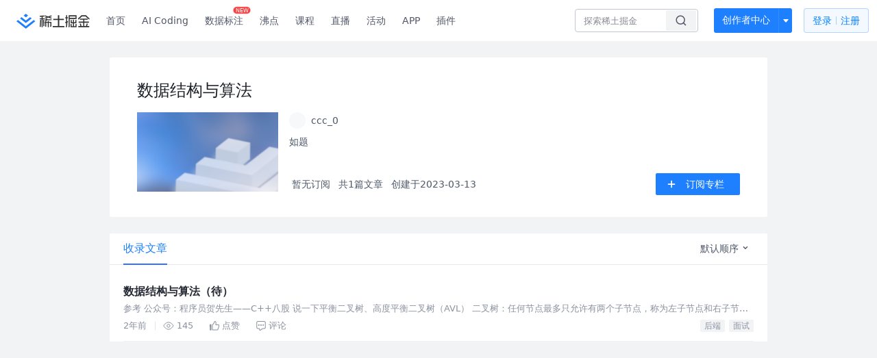

--- FILE ---
content_type: text/css; charset=utf-8
request_url: https://lf-web-assets.juejin.cn/obj/juejin-web/xitu_juejin_web/148.909684a.css
body_size: 755
content:
@keyframes skeleton-keyframes-data-v-3c8cd7b6{0%{background-position:0 0}to{background-position:480px 0}}.h5-only[data-v-3c8cd7b6]{display:none}@media (max-width:600px){.h5-only[data-v-3c8cd7b6]{display:block}}.web-only[data-v-3c8cd7b6]{display:block}@media (max-width:600px){.web-only[data-v-3c8cd7b6]{display:none}}.column-detail-wrap[data-v-3c8cd7b6]{margin-top:24px}[data-v-3c8cd7b6] .bt-dropdown{display:flex}[data-v-3c8cd7b6] .bt-dropdown .byte-dropdown-menu{border:1px solid #e5e6eb;box-shadow:0 4px 10px rgba(0,0,0,.1);border-radius:4px}[data-v-3c8cd7b6] .byte-dropdown-item .byte-dropdown-item__text{display:flex;align-items:center}[data-v-3c8cd7b6] .byte-dropdown-item .bt-icon{width:12px;margin-right:8px}[data-v-3c8cd7b6] .byte-dropdown-item .bt-icon path{stroke:#515767}[data-v-3c8cd7b6] .byte-dropdown-item .bt-txt{font-size:12px;color:#4e5969}[data-v-3c8cd7b6] .byte-dropdown-item:hover{background:#f7f8fa}[data-v-3c8cd7b6] .byte-dropdown-item:hover .bt-icon path{stroke:#1e80ff}[data-v-3c8cd7b6] .byte-dropdown-item:hover .bt-txt{color:#1e80ff}.app-open-drawer[data-v-3c8cd7b6]{display:none}.column-info[data-v-3c8cd7b6]{background:#fff;border-radius:2px;padding:16px 20px;overflow:hidden}.column-info .h5-cover[data-v-3c8cd7b6]{width:100%;height:210px}.column-info .title[data-v-3c8cd7b6]{font-weight:500;font-size:24px;line-height:32px;color:#1d2129;margin:0 0 16px}@media (max-width:600px){.column-info .title[data-v-3c8cd7b6]{margin:16px 0 8px}}.column-info .column-info-main[data-v-3c8cd7b6]{display:flex;flex-flow:row nowrap}.column-info .column-info-main .main-content[data-v-3c8cd7b6]{flex:auto;max-width:calc(100% - 222px)}@media (max-width:600px){.column-info .column-info-main .main-content[data-v-3c8cd7b6]{max-width:100%}}.column-info .column-info-main .main-content .user-info-line[data-v-3c8cd7b6]{display:flex;overflow:hidden;align-items:center;justify-content:space-between}.column-info .column-info-main .main-content .user-info-line .author-user-wapper[data-v-3c8cd7b6]{width:100%;max-width:calc(100% - 32px)}@media (max-width:600px){.column-info .column-info-main .main-content .user-info-line .author-user-wapper[data-v-3c8cd7b6]{max-width:calc(100% - 89px)}}.column-info .column-info-main .main-content .user-info-line .author-user-box[data-v-3c8cd7b6]{display:flex;height:24px;line-height:24px;font-size:14px;font-weight:500;color:#4e5969;margin-right:16px}.column-info .column-info-main .main-content .user-info-line .author-user-box .user-popover[data-v-3c8cd7b6]{display:flex}.column-info .column-info-main .main-content .user-info-line .author-user-box .user-popover .avatar[data-v-3c8cd7b6]{width:24px;height:24px;margin-right:8px;border-radius:50%}.column-info .column-info-main .main-content .user-info-line .author-user-box .user-popover .user-name-wrapper[data-v-3c8cd7b6]{display:flex;flex-flow:column nowrap;overflow:hidden;text-overflow:ellipsis}.column-info .column-info-main .main-content .user-info-line .author-user-box .user-popover .name-rank[data-v-3c8cd7b6]{display:flex;align-items:center}.column-info .column-info-main .main-content .user-info-line .author-user-box .user-popover .user-name[data-v-3c8cd7b6]{white-space:nowrap;overflow:hidden;text-overflow:ellipsis;flex-shrink:1}.column-info .column-info-main .main-content .user-info-line .author-user-box .user-popover .rank[data-v-3c8cd7b6]{display:flex;align-items:center;height:24px;margin-left:8px;flex:none}@media (max-width:600px){.column-info .column-info-main .main-content .user-info-line .author-user-box .user-popover .rank[data-v-3c8cd7b6]{height:14px;margin-left:4px}}.column-info .column-info-main .main-content .user-info-line .author-user-box .user-popover .h5-time[data-v-3c8cd7b6]{color:#86909c;font-size:14px;line-height:14px}@media (max-width:600px){.column-info .column-info-main .main-content .user-info-line .author-user-box[data-v-3c8cd7b6]{height:-moz-fit-content;height:fit-content;flex:auto;margin-right:5px}.column-info .column-info-main .main-content .user-info-line .author-user-box .user-popover[data-v-3c8cd7b6]{max-width:calc(100% - 28px);line-height:14px}.column-info .column-info-main .main-content .user-info-line .author-user-box .user-popover .name-rank[data-v-3c8cd7b6]{margin-bottom:8px}.column-info .column-info-main .main-content .user-info-line .author-user-box .user-popover .avatar[data-v-3c8cd7b6]{width:36px;height:36px}}.column-info .column-info-main .main-content .user-info-line .attention-btn.h5-only[data-v-3c8cd7b6]{flex:none;display:none}@media (max-width:600px){.column-info .column-info-main .main-content .user-info-line .attention-btn.h5-only[data-v-3c8cd7b6]{display:flex}}.column-info .column-info-main .cover[data-v-3c8cd7b6]{width:206px;height:116px;float:left;margin-right:16px}.column-info .column-info-main .content[data-v-3c8cd7b6]{margin:8px 0 13px;color:#4e5969;font-size:14px;line-height:22px;height:44px;display:-webkit-box;overflow:hidden;text-overflow:ellipsis;-webkit-box-orient:vertical;-webkit-line-clamp:2;word-break:break-all}@media (max-width:600px){.column-info .column-info-main .content[data-v-3c8cd7b6]{display:-webkit-box;overflow:hidden;text-overflow:ellipsis;-webkit-box-orient:vertical;-webkit-line-clamp:3;height:-moz-fit-content;height:fit-content}}.column-info .column-info-main .follower-info[data-v-3c8cd7b6]{display:flex;align-items:center}.column-info .column-info-main .follower-info-left[data-v-3c8cd7b6]{flex:auto;display:flex}.column-info .column-info-main .follower-info .follower-avatar[data-v-3c8cd7b6]{margin-right:4px}.column-info .column-info-main .follower-info span[data-v-3c8cd7b6]{margin-right:12px;font-size:14px;line-height:22px;color:#4e5969}.column-info .column-info-main .follower-info .button img[data-v-3c8cd7b6]{width:12px;height:12px;margin-right:15px;vertical-align:middle}.column-info .column-info-main .follower-info .avatar[data-v-3c8cd7b6]{width:24px;height:24px;border-radius:50%;margin-right:8px}.column-info .column-info-main .follower-info .followed-avatar[data-v-3c8cd7b6]{width:20px;height:20px;border-radius:50%;margin-right:-4px}.column-info .column-info-main .follower-info .followed-avatar[data-v-3c8cd7b6]:last-child{margin-right:0}.column-info .column-info-main .follower-info .web-only[data-v-3c8cd7b6]{display:flex}@media (max-width:600px){.column-info .column-info-main .follower-info .web-only[data-v-3c8cd7b6]{display:none}}.article-list[data-v-3c8cd7b6]{margin-top:24px;background:#fff;border-radius:2px}.article-list .empty-container[data-v-3c8cd7b6]{height:480px}.next-page[data-v-3c8cd7b6]{font-size:0!important}.dropdown .byte-dropdown-menu[data-v-3c8cd7b6]{border:1px solid #e5e6eb;box-shadow:0 4px 10px rgba(0,0,0,.1);border-radius:4px}.dropdown .byte-dropdown-item[data-v-3c8cd7b6]:hover{background:#f7f8fa;color:#1e80ff}.dropdown .b-dropdown-item-active[data-v-3c8cd7b6]{background:#f7f8fa}.dropdown .b-dropdown-item-active .b-txt[data-v-3c8cd7b6]{color:#1e80ff}.dropdown button[data-v-3c8cd7b6]{background:#fff;border:none;color:#4e5969;font-size:14px}.dropdown button[data-v-3c8cd7b6]:hover{color:#1d7dfa;background:#fafafa}.dropdown button[data-v-3c8cd7b6]:hover .dropdown-icon path{fill:#1d7dfa}.dropdown button[data-v-3c8cd7b6]:active{color:#1d7dfa;background:#fafafa}.dropdown .dorpdown-btn[data-v-3c8cd7b6]{padding:6px 12px;font-size:14px;line-height:22px;color:#4e5969;cursor:pointer;margin-right:14px}.dropdown .dorpdown-btn[data-v-3c8cd7b6]:hover{color:#1e80ff}.dropdown .dorpdown-btn:hover .dropdown-icon path[data-v-3c8cd7b6]{fill:#1e80ff}.dropdown-icon[data-v-3c8cd7b6]{font-size:20px;color:#4e5969}.dropdown-icon.menu-show[data-v-3c8cd7b6],.dropdown-icon[data-v-3c8cd7b6]:active{background-color:#e5e6eb}.dropdown-icon.menu-show[data-v-3c8cd7b6]{color:#1c78f0}.more-dots-icon[data-v-3c8cd7b6]{color:#4e5969;width:20px;height:20px}.more-dots-icon.menu-dots-show[data-v-3c8cd7b6],.more-dots-icon[data-v-3c8cd7b6]:active{background-color:var(--juejin-background);color:#c9cdd4;border-radius:2px}.top-tag[data-v-3c8cd7b6]{margin-right:4px;color:#1d7dfa;display:inline-block;box-sizing:border-box;padding:3px 8px;font-weight:400;text-align:center;white-space:nowrap;transform:translateY(-.2em);background:#f7f8fa;border-radius:4px;font-size:12px}.top-tag .top-icon[data-v-3c8cd7b6]{height:12px;vertical-align:-.1em}